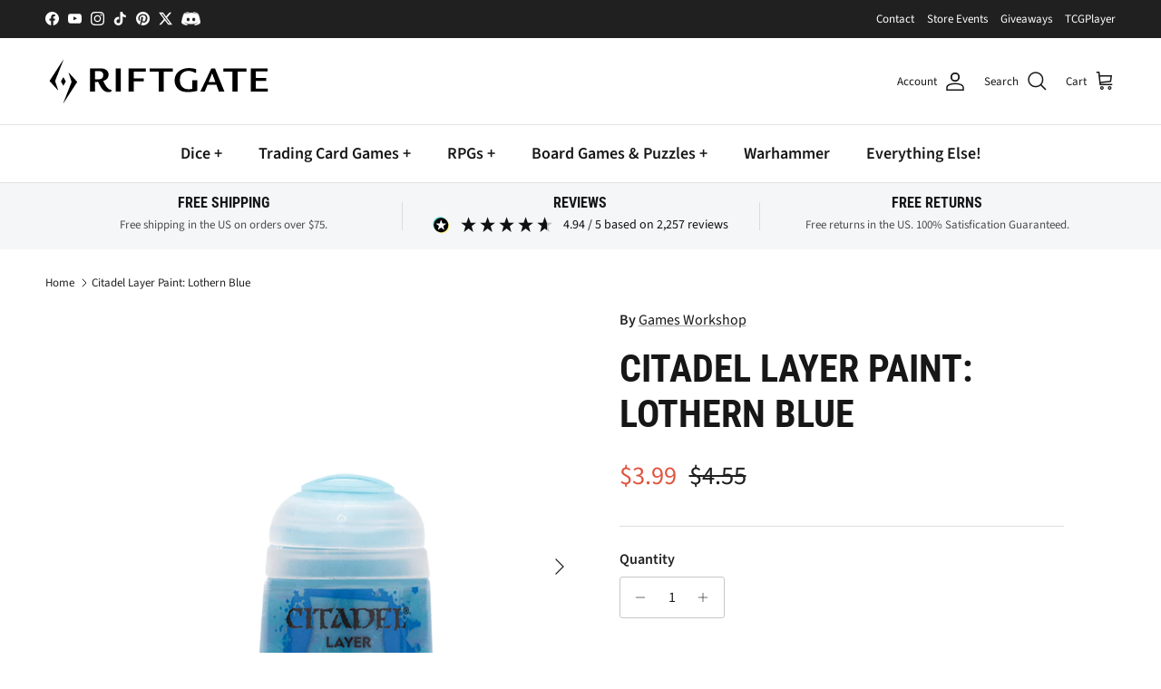

--- FILE ---
content_type: text/javascript
request_url: https://riftgate.com/cdn/shop/t/20/assets/sticky-atc.js?v=9607460787620206801760926864
body_size: 394
content:
function throttle(fn,wait=300){let throttleTimeoutId=-1,tick=!1;return()=>{clearTimeout(throttleTimeoutId),throttleTimeoutId=setTimeout(fn,wait),tick||(fn.call(),tick=!0,setTimeout(()=>{tick=!1},wait))}}customElements.get("sticky-atc")||customElements.whenDefined("product-form").then(()=>{class StickyAtc extends customElements.get("product-form"){constructor(){super(),this.section=this.closest(".section-main-product"),this.mainProductForm=this.section.querySelector(".js-product"),this.buyButtons=this.section.querySelector("buy-buttons"),this.imageContainer=this.querySelector(".sticky-atc__image"),this.variantContainer=this.querySelector(".sticky-atc__details__variant"),this.variantTitle=this.querySelector(".sticky-atc__details__variant__title"),this.variantTitle?.toggleAttribute("hidden",!this.section.querySelector("variant-picker")),this.throttledOnScroll=throttle(StickyAtc.handleScroll.bind(this)),window.addEventListener("scroll",this.throttledOnScroll),this.section.addEventListener("on:variant:change",this.onVariantChange.bind(this)),this.section.addEventListener("on:media-gallery:change",this.updateImage.bind(this)),this.updateImage()}disconnectedCallback(){window.removeEventListener("scroll",this.throttledOnScroll)}async handleSubmit(evt){if(evt.preventDefault(),!this.section.querySelector('product-form buy-buttons input[name="id"]').value){const target=this.section.querySelector("#product-info");target&&target.offsetParent&&(evt.preventDefault(),theme.scrollToRevealElement(target));return}const customFormValid=this.mainProductForm.validate();if(!customFormValid||!this.mainProductForm.form.reportValidity()){if(evt.preventDefault(),!customFormValid)theme.scrollToRevealElement(this.mainProductForm);else{const input=Array.from(this.mainProductForm.form.elements).find(el=>!el.checkValidity());setTimeout(()=>theme.scrollToRevealElement(input),100)}return}this.form.querySelectorAll("[data-copied]").forEach(el=>el.remove());const formData=new FormData(this.mainProductForm.form);for(const p of formData)if(!this.form.querySelector(`[name="${p[0]}"]`)){const input=document.createElement("input");input.name=p[0],input.value=p[1],input.hidden=!0,input.setAttribute("data-copied",""),this.form.append(input)}super.handleSubmit(evt)}static handleScroll(){const topOffset=document.querySelector(".pageheader--sticky")?document.querySelector(".section-header").offsetHeight:0;this.classList.toggle("sticky-atc--out",this.buyButtons.getBoundingClientRect().bottom>topOffset),document.body.classList.toggle("scrolled-to-bottom",window.scrollY+window.innerHeight+100>document.body.scrollHeight)}onVariantChange(evt){const idInput=this.form?.querySelector('[name="id"]');evt.detail.variant?(this.variantTitle.textContent=evt.detail.variant.title,this.variantContainer.hidden=!1,idInput&&(idInput.value=evt.detail.variant.id)):(this.variantContainer.hidden=!0,this.variantTitle.textContent="",idInput&&(idInput.value="")),this.updateImage(),this.updateAddToCartButton(evt.detail.variant),this.setErrorMsgState()}updateImage(){const mainImage=this.section.querySelector(".media-gallery .main-image .slider__item.is-active .product-media img");mainImage?this.imageContainer.innerHTML=mainImage.outerHTML:this.imageContainer.textContent=""}updateAddToCartButton(variant){if(!this.submitBtn)return;const variantAvailable=variant&&variant.available,unavailableStr=variant?theme.strings.noStock:this.submitBtn.dataset.unavailableText;this.submitBtn.textContent=variantAvailable?this.submitBtn.dataset.addToCartText:unavailableStr}}customElements.define("sticky-atc",StickyAtc)});
//# sourceMappingURL=/cdn/shop/t/20/assets/sticky-atc.js.map?v=9607460787620206801760926864
